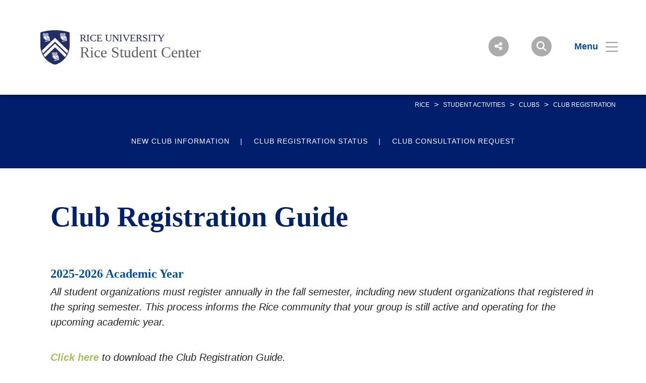

--- FILE ---
content_type: text/html; charset=UTF-8
request_url: https://studentcenter.rice.edu/student-activities/clubs/club-registration
body_size: 14609
content:
<!DOCTYPE html>
<html lang="en" dir="ltr" prefix="content: http://purl.org/rss/1.0/modules/content/  dc: http://purl.org/dc/terms/  foaf: http://xmlns.com/foaf/0.1/  og: http://ogp.me/ns#  rdfs: http://www.w3.org/2000/01/rdf-schema#  schema: http://schema.org/  sioc: http://rdfs.org/sioc/ns#  sioct: http://rdfs.org/sioc/types#  skos: http://www.w3.org/2004/02/skos/core#  xsd: http://www.w3.org/2001/XMLSchema# ">
  <head>
    <meta charset="utf-8" />
<meta name="description" content="Club Registration Guide" />
<link rel="canonical" href="https://studentcenter.rice.edu/student-activities/clubs/club-registration" />
<link rel="shortlink" href="https://studentcenter.rice.edu/student-activities/clubs/club-registration" />
<meta property="og:site_name" content="Rice Student Center | Rice University" />
<meta property="og:url" content="https://studentcenter.rice.edu/student-activities/clubs/club-registration" />
<meta property="og:title" content="Club Registration" />
<meta property="og:description" content="Club Registration Guide" />
<meta name="twitter:description" content="Club Registration Guide" />
<meta name="Generator" content="Drupal 10 (https://www.drupal.org)" />
<meta name="MobileOptimized" content="width" />
<meta name="HandheldFriendly" content="true" />
<meta name="viewport" content="width=device-width, initial-scale=1.0" />
<link rel="icon" href="/sites/g/files/bxs4131/files/favicon.ico" type="image/vnd.microsoft.icon" />
<script>window.a2a_config=window.a2a_config||{};a2a_config.callbacks=[];a2a_config.overlays=[];a2a_config.templates={};</script>

    <title>Club Registration | Rice Student Center | Rice University</title>
      <link rel="preload" href="https://staticws.b-cdn.net/assets/fonts/TrajanPro/TrajanPro-Regular.woff2" as="font" type="font/woff2" crossorigin>
      <link rel="preload" href="https://staticws.b-cdn.net/assets/fonts/Copernicus/Copernicus Book/Book.woff2" as="font" type="font/woff2" crossorigin>
      <link rel="preload" href="https://staticws.b-cdn.net/assets/fonts/Mallory/Mallory Book/Book.woff2" as="font" type="font/woff2" crossorigin>
      <link rel="preload" href="https://staticws.b-cdn.net/assets/fonts/Copernicus/Copernicus Bold/Bold.woff2" as="font" type="font/woff2" crossorigin>
      <link rel="preload" href="https://staticws.b-cdn.net/assets/fonts/Mallory/Mallory Bold/Bold.woff2" as="font" type="font/woff2" crossorigin>
      <link rel="stylesheet" media="all" href="/sites/g/files/bxs4131/files/css/css_5OV4HUUTRW3VufoLr2xG7kqVtwkOUBCatpxgjsgFv48.css?delta=0&amp;language=en&amp;theme=adm_rice&amp;include=eJw9y0EOgCAMBdELEXskUmk1jdBPoAu5vQuNu5dJhkUC7Iv4w3YMeCSWlocVpbNi55rKpWKBkbkUDDE4_XoXdUlzzdBGO09NAdSwnoNvONqiaa1XzV9_AEw_MAM" />
<link rel="stylesheet" media="all" href="https://kit.fontawesome.com/c22e70c3df.css" />
<link rel="stylesheet" media="all" href="https://cdn.jsdelivr.net/npm/@accessible360/accessible-slick@1.0.1/slick/slick.min.css" />
<link rel="stylesheet" media="all" href="https://cdn.jsdelivr.net/npm/@accessible360/accessible-slick@1.0.1/slick/accessible-slick-theme.min.css" />
<link rel="stylesheet" media="all" href="https://cdn.jsdelivr.net/npm/@fancyapps/fancybox@3.5.7/dist/jquery.fancybox.min.css" />
<link rel="stylesheet" media="all" href="https://cdn.jsdelivr.net/npm/plyr@3.7.2/dist/plyr.css" />
<link rel="stylesheet" media="all" href="/themes/custom/adm_rice/assets/css/app.css" />
<link rel="stylesheet" media="all" href="/themes/custom/adm_rice/assets/css/extra.css" />

    <script type="application/json" data-drupal-selector="drupal-settings-json">{"path":{"baseUrl":"\/","pathPrefix":"","currentPath":"node\/686","currentPathIsAdmin":false,"isFront":false,"currentLanguage":"en"},"pluralDelimiter":"\u0003","suppressDeprecationErrors":true,"ajaxPageState":{"libraries":"eJxdi1EOwyAMQy-EmiOhlKSIjeAK8lFu306dJq0_lv1ss4iD2yT-mmXraB5YLPaSlHLFyjWkt0px9MgpoUtBo5-7L9okZCBXjc6Z8iXPvPCLj39oYczharTy0OBA9bJf3YEGmzSK7Z_tzU_aWkO8","theme":"adm_rice","theme_token":null},"ajaxTrustedUrl":[],"gtag":{"tagId":"","consentMode":false,"otherIds":[],"events":[],"additionalConfigInfo":[]},"gtm":{"tagId":null,"settings":{"data_layer":"dataLayer","include_classes":false,"allowlist_classes":"google\nnonGooglePixels\nnonGoogleScripts\nnonGoogleIframes","blocklist_classes":"customScripts\ncustomPixels","include_environment":false,"environment_id":"","environment_token":""},"tagIds":["GTM-N4CPNDV"]},"ckeditorAccordion":{"accordionStyle":{"collapseAll":1,"keepRowsOpen":null,"animateAccordionOpenAndClose":1,"openTabsWithHash":1,"allowHtmlInTitles":0}},"user":{"uid":0,"permissionsHash":"7ce41c76705baafe0ab35855ec2f3115eecea481a412aad81395059f4b5dea61"}}</script>
<script src="/sites/g/files/bxs4131/files/js/js_7CShLR13vnh59N8WyFFGg5LTCMjZj3VAwAPQI3A95sg.js?scope=header&amp;delta=0&amp;language=en&amp;theme=adm_rice&amp;include=eJxdi0EKgDAMBD9UzJPKmsRQbRsoOejvFRRBL8PMwkIkHP0gPDItw3skSMujsJJVn1ETbyolfGQw-5DinV67L9olmbtVzQEju_DvCSv279hOvb4x6Q"></script>
<script src="https://cdn.jsdelivr.net/npm/@accessible360/accessible-slick@1.0.1/slick/slick.min.js"></script>
<script src="https://cdn.jsdelivr.net/npm/focus-visible@5.2.0/dist/focus-visible.min.js"></script>
<script src="https://cdn.jsdelivr.net/npm/@fancyapps/fancybox@3.5.7/dist/jquery.fancybox.min.js"></script>
<script src="https://cdn.jsdelivr.net/npm/selectric@1.13.0/public/jquery.selectric.min.js"></script>
<script src="https://cdn.jsdelivr.net/npm/plyr@3.7.2/dist/plyr.polyfilled.min.js"></script>
<script src="/themes/custom/adm_rice/assets/js/app.js?v=10.5.3" async></script>
<script src="/sites/g/files/bxs4131/files/js/js_u4JDIH-fxH2VZTHqLI1yhaMKOaCBYJQHcZwFhwHuIak.js?scope=header&amp;delta=7&amp;language=en&amp;theme=adm_rice&amp;include=eJxdi0EKgDAMBD9UzJPKmsRQbRsoOejvFRRBL8PMwkIkHP0gPDItw3skSMujsJJVn1ETbyolfGQw-5DinV67L9olmbtVzQEju_DvCSv279hOvb4x6Q"></script>
<script src="/themes/custom/adm_rice/assets/js/extras.js?v=10.5.3" defer></script>
<script src="/modules/contrib/google_tag/js/gtag.js?t4ke50"></script>
<script src="/modules/contrib/google_tag/js/gtm.js?t4ke50"></script>

        </head>
  <body class="path-node page-node-type-page">
    <a href="#main-content" class="visually-hidden skip-to-content">
      Skip to main content
    </a>
    <noscript><iframe src="https://www.googletagmanager.com/ns.html?id=GTM-N4CPNDV"
                  height="0" width="0" style="display:none;visibility:hidden"></iframe></noscript>

      <div class="dialog-off-canvas-main-canvas" data-off-canvas-main-canvas>
      <header class="header">
  	<div class="header__content content-mobile">
  		<div id="block-headercustomcss">
  
    
      
  <div>
    <div class="visually-hidden">Body</div>
              <div><style type="text/css">.button__text {
font-size: 1.25em;
font-weight: 600;
}

.alert {
 padding: .75em;
}

form.webform-submission-form label {
 margin-right: 1em;
}

form.webform-submission-form {
 padding-top: 0;
}

.webform-confirmation__message {
 padding: 4em 2em;
 font-size: 1.5em;
}

.h1, h1 {
 line-height: 1.5;
}
.matrix__body h1 strong{color:#034ea1!important;}
 div.matrix--default div.matrix__body p:first-of-type {
 margin: 25px 0 25px 0;}
/**/
.matrix__body a{
 padding: 5px;
 border: 2px solid #ffffff;
}
.matrix__body a:hover{
 padding: 5px;
 border: 2px solid #01aef0;
}
/*nav.breadcrumbs{display:none;}*/
/**/
</style>
</div>
          </div>

  </div>              <div class="fl logo-container">
          <figure class="lockup">

        
        <a class="inline-block" href="https://www.rice.edu" title="Rice University Shield"><img class="lockup__image" src="/sites/g/files/bxs4131/files/2019-08/Shield.png" alt="Shield"></a>

        <div class="lockup__text">

                    
                    
                    
          <a class="lockup__parent" href="https://www.rice.edu" >Rice University</a>

          <a class="lockup__child1" href="https://studentcenter.rice.edu" > Rice Student Center</a>
                  </div>
      </figure>
        </div>
      
<div class="fr menu-box">
  <nav class="menu menu--header">
    <button id="share-button" class="menu__share-btn menu__item button button--round button--small share-fade" title="Social Menu" >
       <i class="button__icon button__icon--center icon icon-social"></i>
    </button>
    <div class="menu__share">
      <a href="https://www.linkedin.com/edu/school?id=19472" class="button__icon-row icon icon-linkdin" tabindex="-1" title="Linked In"></a>      <a href="https://www.facebook.com/RiceStudentCent/" class="button__icon-row icon icon-fb" tabindex="-1" title="Facebook"></a>            <a href="https://twitter.com/ricestudentcent" class="button__icon-row icon icon-twitter" tabindex="-1" title="Twitter"></a>      <a href="http://instagram.com/ricestudentcent" class="button__icon-row icon icon-instagram" tabindex="-1" title="Instagram"></a>          </div>
    <button id="search-button" class="menu__search-btn menu__item button button--round button--round button--small share-fade" title="Search">
      <i class="button__icon button__icon--center icon icon-search"></i>
    </button>
    <!--a id="login-button" class="share-fade menu__item button button--inline" title="Login">
      <span class="button__text hide@s">Login</span><i class="icon icon-login"></i>
    </a-->
    <button id="menu-button" class="hide@m menu__item button button--inline menu-button menu-end" title="Menu" aria-expanded="false" aria-label="Open Menu" aria-controls="site-nav">
      <span class="button__text">Menu</span><i class="icon icon-menu" aria-hidden="true"></i>
    </button>
    <div class="inline@m hide menu--mobile-icon tar">
      <button id="menu-button-mobile" class="menu__item button menu-button" title="Mobile Menu">
        <i class="icon icon-menu"></i>
      </button>
      <button id="close-button-mobile" class="menu__item hideim button close-button menu__close-button-mobile" title="Close">
        <i class="icon icon-close"></i>
      </button>
    </div>
  </nav>
</div>
<div class="menu__search">
  <div class="search hidden-sm">
    <form action="https://search.rice.edu" name="gs" method="get">
      <label class="hidden" for="p">Search Form</label>
      <input class="search-box" name="q" type="text" id="p" title="search engine" aria-label="Search Terms" size="20" maxlength="255" placeholder="Search..." tabindex="-1">
      <button title="Search" class="search-button" type="submit" name="tab" value="Search" tabindex="-1"></button>
      <button id="search-close" class="search-close-button" type="button" tabindex="-1"></button>
    </form>
  </div>
</div>

<nav role="navigation" aria-labelledby="block-mainnav-menu" id="block-mainnav">
            
  <h2 class="visually-hidden" id="block-mainnav-menu">Main Nav</h2>
  

        

<div class="menu--nav">
  <script>
   (function() {
     var cx = '014332935913219502104:djq0abwo2eq';
     var gcse = document.createElement('script');
     gcse.type = 'text/javascript';
     gcse.async = true;
     gcse.src = 'https://cse.google.com/cse.js?cx=' + cx;
     var s = document.getElementsByTagName('script')[0];
     s.parentNode.insertBefore(gcse, s);
   })();
</script>
<gcse:searchresults-only></gcse:searchresults-only>

  <div class="menu--items" aria-hidden="false">
    <button class="menu__back hide@m">&lt; back</button>
                      <ul region="header" class="menu--main">
                            <li class="menu menu__sub-toggle">
                          <button aria-expanded="false" tabindex="-1">About Us</button>
                                                  <ul class="menu--sub hide@m">
                            <li class="menu__sub-items">
                                <a href="/mission-vision-values" tabindex="-1" data-drupal-link-system-path="node/481">Mission, Vision and Values</a>
                    </li>
                                      <li class="menu__sub-items">
                                <a href="/staff" tabindex="-1" data-drupal-link-system-path="node/486">Meet the Staff</a>
                    </li>
                        </ul>
    
                      </li>
                  <li class="menu menu__sub-toggle">
                          <button aria-expanded="false" tabindex="-1">Facilities &amp; Events</button>
                                                  <ul class="menu--sub hide@m">
                            <li class="menu__sub-items">
                                <a href="/facilities-events/building-services" tabindex="-1" data-drupal-link-system-path="node/496">Building Services</a>
                    </li>
                                      <li class="menu__sub-items">
                                <a href="/facilities-events/info-desk" tabindex="-1" data-drupal-link-system-path="node/501">Info Desk</a>
                    </li>
                                      <li class="menu__sub-items">
                                <a href="/facilities-events/general-policies" tabindex="-1" data-drupal-link-system-path="node/506">General Policies</a>
                    </li>
                                      <li class="menu__sub-items">
                                <a href="/facilities-events/rental-equipment" tabindex="-1" data-drupal-link-system-path="node/511">Rental Equipment</a>
                    </li>
                                      <li class="menu__sub-items">
                                <a href="/facilities-events/student-center-venues/reservations" tabindex="-1" data-drupal-link-system-path="node/531">Room Reservations</a>
                    </li>
                                      <li class="menu__sub-items">
                                <a href="http://www.bkstr.com/riceuniversitystore/home" target="_blank" tabindex="-1">Rice University Campus Store</a>
                    </li>
                                      <li class="menu__sub-items"><button class="arrow" tabindex="-1">Campus Advertising</button>
                      <ul class="menu__bottom" tabindex="-1">
                  <li class="menu__bottom-items">
                        <a href="/facilities-events/campus-advertising" tabindex="-1" data-drupal-link-system-path="node/561">Overview</a>
                    </li>
                  <li class="menu__bottom-items">
                        <a href="/facilities-events/campus-advertising/easel" tabindex="-1" data-drupal-link-system-path="node/566">Easel</a>
                    </li>
                  <li class="menu__bottom-items">
                        <a href="/facilities-events/campus-advertising/grand-hall-lobby-tables" tabindex="-1" data-drupal-link-system-path="node/576">Grand Hall Lobby &amp; Ley Student Center Tables</a>
                    </li>
                  <li class="menu__bottom-items">
                        <a href="/facilities-events/campus-advertising/student-center-glass-doors-advertising" tabindex="-1" data-drupal-link-system-path="node/586">Student Center Glass Doors Advertising</a>
                    </li>
                  <li class="menu__bottom-items">
                        <a href="/facilities-events/campus-advertising/sidewalk-chalking" tabindex="-1" data-drupal-link-system-path="node/591">Sidewalk Chalking</a>
                    </li>
              </ul>
    
          </li>
                                      <li class="menu__sub-items"><button class="arrow" tabindex="-1">Student Center Venues</button>
                      <ul class="menu__bottom" tabindex="-1">
                  <li class="menu__bottom-items">
                        <a href="/facilities-events/student-center-venues" tabindex="-1" data-drupal-link-system-path="node/526">Overview</a>
                    </li>
                  <li class="menu__bottom-items">
                        <a href="/facilities-events/student-center-venues/boba-bake-sales" tabindex="-1" data-drupal-link-system-path="node/541">Boba &amp; Bake Sales</a>
                    </li>
                  <li class="menu__bottom-items">
                        <a href="/facilities-events/student-center-venues/weddings-chapel" tabindex="-1" data-drupal-link-system-path="node/546">Weddings &amp; Chapel</a>
                    </li>
              </ul>
    
          </li>
                                      <li class="menu__sub-items">
                                <a href="/facilities-events/other-rice-venues" tabindex="-1" data-drupal-link-system-path="node/551">Other Rice Venues</a>
                    </li>
                        </ul>
    
                      </li>
                  <li class="menu menu__sub-toggle">
                          <button aria-expanded="false" tabindex="-1">Student Activities</button>
                                                  <ul class="menu--sub hide@m">
                            <li class="menu__sub-items">
                                <a href="/student-activities" tabindex="-1" data-drupal-link-system-path="node/596">Student Activities Overview</a>
                    </li>
                                      <li class="menu__sub-items"><button class="arrow" tabindex="-1">Campus Events</button>
                      <ul class="menu__bottom" tabindex="-1">
                  <li class="menu__bottom-items">
                        <a href="/student-activities/campus-events" tabindex="-1" data-drupal-link-system-path="node/601">Campus Events Overview</a>
                    </li>
                  <li class="menu__bottom-items">
                        <a href="/student-activities/campus-events/upcoming-events" tabindex="-1" data-drupal-link-system-path="node/916">Upcoming Events</a>
                    </li>
                  <li class="menu__bottom-items">
                        <a href="/incentive-program" tabindex="-1" data-drupal-link-system-path="node/1011">Incentive Program</a>
                    </li>
                  <li class="menu__bottom-items">
                        <a href="/student-activities/campus-events/trainings" tabindex="-1" data-drupal-link-system-path="node/636">Trainings</a>
                    </li>
                  <li class="menu__bottom-items">
                        <a href="/student-activities/campus-events/owls-after-dark" tabindex="-1" data-drupal-link-system-path="node/641">Owls After Dark</a>
                    </li>
                  <li class="menu__bottom-items">
                        <a href="/student-activities/campus-events/student-homecoming-committee" tabindex="-1" data-drupal-link-system-path="node/646">Student Homecoming Committee</a>
                    </li>
                  <li class="menu__bottom-items">
                        <a href="https://www.riceprogramcouncil.com/" target="_blank" tabindex="-1">Rice Program Council</a>
                    </li>
              </ul>
    
          </li>
                                      <li class="menu__sub-items"><button class="arrow" tabindex="-1">Clubs</button>
                      <ul class="menu__bottom" tabindex="-1">
                  <li class="menu__bottom-items">
                        <a href="/student-activities/clubs" tabindex="-1" data-drupal-link-system-path="node/611">Clubs Overview</a>
                    </li>
                  <li class="menu__bottom-items">
                        <a href="/student-activities/clubs/club-registration" tabindex="-1" data-drupal-link-system-path="node/686" class="is-active" aria-current="page">Club Registration Guide</a>
                    </li>
                  <li class="menu__bottom-items">
                        <a href="/student-activities/clubs/club-genres" tabindex="-1" data-drupal-link-system-path="node/691">Club Genres</a>
                    </li>
                  <li class="menu__bottom-items">
                        <a href="/student-activities/clubs/club-awards" tabindex="-1" data-drupal-link-system-path="node/696">Club Awards</a>
                    </li>
                  <li class="menu__bottom-items">
                        <a href="/student-activities/clubs/club-listings" tabindex="-1" data-drupal-link-system-path="node/681">Club Listings</a>
                    </li>
                  <li class="menu__bottom-items">
                        <a href="/student-activities/clubs/owlnest" tabindex="-1" data-drupal-link-system-path="node/711">OwlNest</a>
                    </li>
                  <li class="menu__bottom-items">
                        <a href="/student-activities/clubs/student-activities-fairs" tabindex="-1" data-drupal-link-system-path="node/726">Student Activities Fairs</a>
                    </li>
              </ul>
    
          </li>
                                      <li class="menu__sub-items"><button class="arrow" tabindex="-1">Club Resources</button>
                      <ul class="menu__bottom" tabindex="-1">
                  <li class="menu__bottom-items">
                        <a href="/student-activities/club-resources/getting-started" tabindex="-1" data-drupal-link-system-path="node/736">Getting Started</a>
                    </li>
                  <li class="menu__bottom-items">
                        <a href="/student-activities/club-resources/event-planning-resources" tabindex="-1" data-drupal-link-system-path="node/741">Event Planning Resources</a>
                    </li>
                  <li class="menu__bottom-items">
                        <a href="/student-activities/club-resources/financial-resources" tabindex="-1" data-drupal-link-system-path="node/746">Financial Resources</a>
                    </li>
                  <li class="menu__bottom-items">
                        <a href="/student-activities/club-resources/sponsor-resources" tabindex="-1" data-drupal-link-system-path="node/751">Sponsor Resources</a>
                    </li>
                  <li class="menu__bottom-items">
                        <a href="/student-activities/club-resources/marketing-advertising" tabindex="-1" data-drupal-link-system-path="node/756">Marketing &amp; Advertising</a>
                    </li>
                  <li class="menu__bottom-items">
                        <a href="/student-activities/club-resources/contracts" tabindex="-1" data-drupal-link-system-path="node/761">Contracts</a>
                    </li>
                  <li class="menu__bottom-items">
                        <a href="/student-activities/club-resources/equipment-rentals" tabindex="-1" data-drupal-link-system-path="node/766">Equipment Rentals</a>
                    </li>
                  <li class="menu__bottom-items">
                        <a href="/student-activities/club-resources/club-travel" tabindex="-1" data-drupal-link-system-path="node/771">Club Travel</a>
                    </li>
                  <li class="menu__bottom-items">
                        <a href="/student-activities/club-resources/forms" tabindex="-1" data-drupal-link-system-path="node/776">Forms</a>
                    </li>
                  <li class="menu__bottom-items">
                        <a href="/student-activities/club-resources/joint-campus-ministries" tabindex="-1" data-drupal-link-system-path="node/781">Joint Campus Ministries</a>
                    </li>
                  <li class="menu__bottom-items">
                        <a href="/student-activities/club-resources/other-campus-resources" tabindex="-1" data-drupal-link-system-path="node/786">Other Campus Resources</a>
                    </li>
                  <li class="menu__bottom-items">
                        <a href="https://dou.rice.edu/student-resources" target="_blank" tabindex="-1">Student Handbook</a>
                    </li>
                  <li class="menu__bottom-items">
                        <a href="/club-complaint-process" tabindex="-1" data-drupal-link-system-path="node/1006">Club Complaint Process</a>
                    </li>
                  <li class="menu__bottom-items">
                        <a href="https://rucompliance.rice.edu/minors-university-approved-activities/student-clubs-hosting-minors" target="_blank" tabindex="-1">Events with Minors</a>
                    </li>
              </ul>
    
          </li>
                                      <li class="menu__sub-items"><button class="arrow" tabindex="-1">Leadership</button>
                      <ul class="menu__bottom" tabindex="-1">
                  <li class="menu__bottom-items">
                        <a href="/student-activities/leadership" tabindex="-1" data-drupal-link-system-path="node/626">Leadership Overview</a>
                    </li>
                  <li class="menu__bottom-items">
                        <a href="/student-activities/leadership/impact" tabindex="-1" data-drupal-link-system-path="node/891">Impact</a>
                    </li>
                  <li class="menu__bottom-items">
                        <a href="/student-activities/leadership/lunch-lead" tabindex="-1" data-drupal-link-system-path="node/896">Lunch &amp; Lead</a>
                    </li>
                  <li class="menu__bottom-items">
                        <a href="/student-activities/leadership/summit" tabindex="-1" data-drupal-link-system-path="node/901">Summit</a>
                    </li>
              </ul>
    
          </li>
                                      <li class="menu__sub-items"><button class="arrow" tabindex="-1">Student Governance</button>
                      <ul class="menu__bottom" tabindex="-1">
                  <li class="menu__bottom-items">
                        <a href="/student-activities/student-governance" tabindex="-1" data-drupal-link-system-path="node/621">Student Governance Overview</a>
                    </li>
                  <li class="menu__bottom-items">
                        <a href="http://sa.rice.edu/index.php" target="_blank" tabindex="-1">Student Association</a>
                    </li>
                  <li class="menu__bottom-items">
                        <a href="http://gsa.rice.edu/" target="_blank" tabindex="-1">Graduate Student Association</a>
                    </li>
                  <li class="menu__bottom-items">
                        <a href="https://dou.rice.edu/residential-colleges" target="_blank" tabindex="-1">Residential Colleges</a>
                    </li>
              </ul>
    
          </li>
                                      <li class="menu__sub-items">
                                <a href="/student-activities/alumni-engagement" tabindex="-1" data-drupal-link-system-path="node/631">Alumni Engagement</a>
                    </li>
                        </ul>
    
                      </li>
                  <li class="menu menu__sub-toggle">
                          <button aria-expanded="false" tabindex="-1">Student Run Businesses</button>
                                                  <ul class="menu--sub hide@m">
                            <li class="menu__sub-items">
                                <a href="/student-run-businesses" tabindex="-1" data-drupal-link-system-path="node/911">Overview</a>
                    </li>
                                      <li class="menu__sub-items"><button class="arrow" tabindex="-1">Student Run Businesses</button>
                      <ul class="menu__bottom" tabindex="-1">
                  <li class="menu__bottom-items">
                        <a href="/what-srb" tabindex="-1" data-drupal-link-system-path="node/971">What is an SRB?</a>
                    </li>
                  <li class="menu__bottom-items">
                        <a href="/srb-programs" tabindex="-1" data-drupal-link-system-path="node/991">SRB Programs</a>
                    </li>
                  <li class="menu__bottom-items">
                        <a href="http://coffeehouse.rice.edu/" target="_blank" tabindex="-1">Rice Coffeehouse</a>
                    </li>
                  <li class="menu__bottom-items">
                        <a href="http://bikes.rice.edu/" target="_blank" tabindex="-1">Rice Bikes</a>
                    </li>
              </ul>
    
          </li>
                                      <li class="menu__sub-items">
                                <a href="/srb-advisors" tabindex="-1" data-drupal-link-system-path="node/986">SRB Advisors</a>
                    </li>
                                      <li class="menu__sub-items">
                                <a href="/advising-101" tabindex="-1" data-drupal-link-system-path="node/976">Advising 101</a>
                    </li>
                        </ul>
    
                      </li>
                  <li class="menu menu__sub-toggle">
                          <button onclick="location.href='https://riceconnect.rice.edu/donation/support-the-rice-student-center'" tabindex="-1">Donate</button>
                                  </li>
                    </ul>
  
  </div>
  <button id="close-button" class="hide@m menu__item hideim button button--inline close-button menu__close-button" title="Close">
    <span class="button__text">Close</span><i class="icon icon-close"></i>
  </button>
</div>





  </nav>
<div class="menu--image" style="background-image: linear-gradient( rgba(0,0,0,.6), rgba(0,0,0,.6) ), url('/sites/g/files/bxs4131/files/styles/banner_extra_large_1600xauto/public/2020-07/film-photography-internal-heaader-2.jpg.jpeg?itok=K9MADCwK');"  id="block-menubackground">
  </div>
<div id="block-headercustomcsscontent">
  
    
      
  <div>
    <div class="visually-hidden">Body</div>
              <div><style type="text/css">.hero__image {min-height:325px;}
/**/
.page-body__content ul {
 padding-bottom: .75em;
 /*margin-left: 3em;*/
}
/**/
table, thead, tbody, th, td, tr {
 font-family: MalloryBook,sans-serif;
 font-size: 1rem;
 line-height: 1.5;
 border-collapse: collapse;
}

td, th {
 border: 1px solid #ddd;
 padding: 8px;
}

tr:nth-child(even){background-color: #f2f2f2;}

tr:hover {background-color: #ddd;}

th {
 padding-top: 12px;
 padding-bottom: 12px;
 text-align: left;
 background-color: #001e6b;
 color: white;
}
	@media
	 only screen 
 and (max-width: 760px), (min-device-width: 768px) 
 and (max-device-width: 1024px) {

		/* Force table to not be like tables anymore */
		table, thead, tbody, th, td, tr {
		 display: block;
 font-family: MalloryBook,sans-serif;
 font-size: 1rem;
 line-height: 1.5;
		}

		/* Hide table headers (but not display: none;, for accessibility) */
		thead tr {
			position: absolute;
			top: -9999px;
			left: -9999px;
		}

 tr {
 margin: 0 0 1rem 0;
 }
 
 tr:nth-child(odd) {
 background: #f2f2f2;
 }
 
		td {
			/* Behave like a "row" */
			border: none;
			border-bottom: 1px solid #eee;
			position: relative;
			padding-left: 50%;
		}

		td:before {
			/* Now like a table header */
			position: absolute;
			/* Top/left values mimic padding */
			top: 0;
			left: 6px;
			width: 45%;
			padding-right: 10px;
			white-space: nowrap;
		}

		/*	Label the data	*/
		#training td:nth-of-type(1):before { content: "Date:"; }
		#training td:nth-of-type(2):before { content: " Loc:"; }
 #training td:nth-of-type(3):before { content: "Time:"; }
	}
.impact p {
font-size:1rem;
}
.SRB table, td, th {border:none;}
.SRB th {
 text-align: center;
 background-color: #fff;
 color: #1f7ac0;
 font-size: 1.5rem;
}
.SRB tr:hover {background-color: #fff;}
</style>
</div>
          </div>

  </div>
  	</div>
	</header>


<main id="main-content" role="main">

  

    <div>
    <div data-drupal-messages-fallback class="hidden"></div><div id="block-adm-rice-content">
  
    
      <div data-history-node-id="686" about="/student-activities/clubs/club-registration" class="container">

  
  

            <nav class="breadcrumbs">
                              <a href="/">RICE</a>
            <span class="separator">&gt;</span>
                                        <a href="/student-activities">Student Activities</a>
            <span class="separator">&gt;</span>
                                        <a href="/student-activities/clubs">CLUBS</a>
            <span class="separator">&gt;</span>
                                        <span>CLUB REGISTRATION</span>
                        </nav>
      
      <nav class="menu menu--quick">
    
      <div>
              <div><a href="/student-activities/clubs/club-registration/new-club-information" class="menu__item">New Club Information </a></div>
              <div><a href="https://docs.google.com/spreadsheets/d/1FZnmWdnlrm1VNUIEni9PD6y-tHfy4tiR31GXZ9YnxlM/edit?gid=0#gid=0" class="menu__item">Club Registration Status</a></div>
              <div><a href="https://owlnest.rice.edu/submitter/form/start/643156" class="menu__item">Club Consultation Request</a></div>
          </div>
  
  </nav>
  
  

      <div class="grid-mw--1080 ph@m-5">
      <div class="page-body__content">
        
            <div><h1>Club Registration Guide</h1>

<h3>2025-2026 Academic Year</h3>

<p><em>All student organizations must register annually in the fall semester, including new student organizations that registered in the spring semester. This process informs the Rice community that your group is still active and operating for the upcoming academic year.</em></p>

<p><em><strong><a href="https://rice.box.com/s/3ixhn0t7z7saxlmbiq6sh61ovi0jxo1z">Click here</a></strong> to download the Club Registration Guide.</em></p>

<p><em><strong><a href="https://docs.google.com/document/d/12J3uOMFuF5AWM2P7QYyuGO-1HBez589dBi2etIF9PgU/edit?tab=t.0">Click here</a></strong> for a quick reference guide of all the links you'll need for club registration. </em></p>

<h2>Overview</h2>

<h3>Consequences of Missing Registration</h3>

<ul>
	<li aria-level="1" style="list-style-type:disc">Groups that do not complete annual registration will be <strong>frozen</strong> and classified as inactive until the next registration period.</li>
	<li aria-level="1">A frozen club is temporarily inactive and unable to access certain privileges. Frozen clubs cannot host events, apply for funding, make purchases, or participate in the Student Activities Fairs until they complete the required registration process and regain active status.</li>
	<li aria-level="1">A late registration period will open in December each academic year for groups that miss the annual registration window.</li>
	<li aria-level="1">Groups that do not complete annual registration will lose recognition, and their university privileges will be revoked.</li>
</ul>

<h3>Membership and Officer Requirements</h3>

<ul>
	<li aria-level="1" style="list-style-type:disc">The club's membership must include at least 50% enrolled Rice students.</li>
	<li aria-level="1">All club officers must be currently enrolled students at Rice.</li>
	<li aria-level="1">Membership Requirements, including Club Advisor, Primary Student Leader, etc.: 
	<ul>
		<li aria-level="2"><strong>Existing Clubs:</strong> Must have a minimum of 8 members on their roster.</li>
		<li aria-level="2"><strong>New Clubs: </strong>Must have a minimum of 5 members on their roster. </li>
	</ul>
	</li>
</ul>

<h3 style="list-style-type: circle;">Approval Timeline</h3>

<ul>
	<li aria-level="1" style="list-style-type:disc">The length of time for a club to be approved can vary from 2 weeks to 2 months. The quicker your materials are submitted, the faster the club will be approved.</li>
	<li aria-level="1">New Student Organizations
	<ul>
		<li aria-level="2">New student organizations applying for recognition may take longer to be approved, as the Student Association (SA) or Graduate Student Association (GSA) must vote on the new organization before it can be officially approved and recognized. This timeline is dependent on the SA/GSA voting schedule.</li>
		<li aria-level="2">New student organizations can contact the SA Parliamentarian (<a href="mailto:sapar@rice.edu">sapar@rice.edu</a>) or GSA Parliamentarian (<a href="mailto:gsaparliamentarian@rice.edu">gsaparliamentarian@rice.edu</a> or <a href="mailto:gsa@rice.edu">gsa@rice.edu</a>) for more information about voting timelines.</li>
	</ul>
	</li>
</ul>

<h2>Deadlines and Process</h2>

<h3>Fall Submission Deadlines</h3>

<p><em>This deadline is for submitting all required materials, but it does not guarantee approval by that date. Materials are reviewed in the order they are received, so we strongly recommend submitting as early as possible to secure a higher place in the review queue.</em></p>

<table border="1" cellpadding="1" cellspacing="1" height="70" style="width: 643px;" width="498">
	<tbody>
		<tr>
			<th class="text-align-left" scope="row" style="width: 192px;"><strong>2025-2026 Mid-Year</strong></th>
			<td style="width: 437px;"><b>November 30, 2025 – January 21, 2026 at 11:59 PM</b></td>
		</tr>
		<tr>
			<th class="text-align-left" scope="row" style="width: 192px;"><strong>2026-2027 </strong></th>
			<td style="width: 437px;"><b>March 9, 2026 – July 3, 2026*</b></td>
		</tr>
	</tbody>
</table>

<p><em>*Please note that ALL GROUPS (new and existing) must register by Friday, July 3 when 2026-2027 club registration opens.</em></p>

<h3>Required Materials</h3>

<p><em><strong><a href="https://docs.google.com/document/d/12J3uOMFuF5AWM2P7QYyuGO-1HBez589dBi2etIF9PgU/edit?usp=sharing">Click here</a></strong> for a quick reference guide of all the links you'll need for club registration. </em></p>

<h4>Club Advisor Agreement</h4>

<ul>
	<li><strong>Advisor Selection</strong>

	<ul>
		<li aria-level="2" style="list-style-type:circle">Each club is required to select a current Rice faculty or staff member as their advisor for the 2025-2026 academic year. Clubs may have more than one advisor if they wish. </li>
		<li aria-level="2">The advisor should not be on sabbatical or any extended leave.</li>
	</ul>
	</li>
	<li aria-level="2"><strong>Form Submission</strong>
	<ul>
		<li aria-level="2" style="list-style-type:circle">The chosen Club Advisor must complete the <strong><a href="https://owlnest.rice.edu/submitter/form/start/685055">Club Advisor Agreement form</a>.</strong></li>
		<li aria-level="2">Students <strong>cannot</strong> submit this form on behalf of their advisor.</li>
	</ul>
	</li>
	<li aria-level="2"><strong>Mandatory Training</strong>
	<ul>
		<li aria-level="2">The Club Advisor Agreement form includes the mandatory Texas State Risk Management Training for Club Advisors.</li>
	</ul>
	</li>
	<li aria-level="2"><strong>Additional Resources</strong>
	<ul>
		<li aria-level="2">For more information on the roles and responsibilities of Club Advisors, please visit our <strong><a href="https://studentcenter.rice.edu/student-activities/club-resources/sponsor-resources">Advisor Resources Page</a>.</strong></li>
	</ul>
	</li>
</ul>

<h4>SOLO (Student Organization Leader Orientation)</h4>

<ul>
	<li><strong>Who Should Complete SOLO</strong>

	<ul>
		<li aria-level="2" style="list-style-type:circle">The incoming Primary Student Leader (president, co-president, chair, etc.) should complete SOLO.</li>
		<li aria-level="2">If you anticipate a change in leadership mid-year, having more than one student leader complete SOLO is recommended.</li>
	</ul>
	</li>
	<li><strong>Timing</strong>
	<ul>
		<li aria-level="2" style="list-style-type:circle">This self-paced training should take approximately 1-2 hours to complete. </li>
		<li aria-level="2">Students should complete the SOLO training before submitting their OwlNest Registration Form.</li>
	</ul>
	</li>
	<li><strong>Enrollment</strong>
	<ul>
		<li aria-level="2" style="list-style-type:circle">Go to the Canvas Catalog homepage: catalog.rice.edu</li>
		<li aria-level="2" style="list-style-type:circle">In the search bar at the top, type "student org leader orientation" and press Enter.</li>
		<li aria-level="2" style="list-style-type:circle">Click on the course titled <strong>2025-2026 Student Org Leader Orientation</strong></li>
		<li aria-level="2" style="list-style-type:circle">Click the Enroll button</li>
		<li aria-level="2" style="list-style-type:circle">Log in using your NetID and password if prompted </li>
		<li aria-level="2" style="list-style-type:circle">Once enrolled, you'll be able to access the training under your Canvas Dashboard or by going directly to canvas.rice.edu. </li>
	</ul>
	</li>
	<li aria-level="2" style="list-style-type:circle"><strong>Troubleshooting Tips for Canvas Registration</strong>
	<ul>
		<li aria-level="2" style="list-style-type:circle">If you're using Google Chrome and the course enrollment does not load, try clearing your cache and cookies from your browser and try again. </li>
		<li aria-level="2" style="list-style-type:circle">You can also copy and paste the URL into another browser. For example, using Safari or Windows Explorer instead of Google Chrome. </li>
		<li aria-level="2" style="list-style-type:circle">Make sure you are using the correct link:
		<ul>
			<li aria-level="2" style="list-style-type:circle"><a href="https://catalog.rice.edu/browse/student-activities/courses/2025-2026-student-organization-leader-orientation">SOLO</a></li>
			<li aria-level="2" style="list-style-type:circle"><a href="https://catalog.rice.edu/browse/student-activities/courses/2025-2026-club-finance-training">Finance</a></li>
		</ul>
		</li>
		<li aria-level="2" style="list-style-type:circle">And if all else fails, email studentactivities@rice.edu to ask for assistance and report the problem. We are continuing to work with OIT to fix problems as they arise, but we only know about them thanks to you. Thank you for your patience as we navigate these technical difficulties! Please let us know if you need additional assistance with Canvas trainings or club registration. </li>
	</ul>
	</li>
</ul>

<h4 style="list-style-type: circle;">Submitting the OwlNest Registration Form</h4>

<p>Clubs will submit their constitution, risk management plan, and, if affiliated with an external organization outside of Rice University, their documentation through the OwlNest Registration form. You will know if your submission was successfully submitted if the registration says “Pending” under “My Submissions”. If it says “In Progress”, then your form was <strong>not</strong> submitted.</p>

<ul>
	<li><strong>Review Process</strong>

	<ul>
		<li aria-level="2" style="list-style-type:circle">Student Activities will review the submissions and notify the club if any edits are needed by denying the club’s OwlNest Registration Form with comments on what to edit.</li>
		<li aria-level="2">If no edits are needed, then you will receive a notification from OwlNest saying that your organization registration has been approved. </li>
	</ul>
	</li>
	<li><strong>Resubmitting After Denial</strong>
	<ul>
		<li aria-level="2" style="list-style-type:circle">If your registration is denied for revisions, you may edit and resubmit your existing submission by following these steps:
		<ol>
			<li aria-level="3">Click on your user icon in the top right corner of the screen after logging into OwlNest.</li>
			<li aria-level="3">Select "My Submissions", then "Organization Registrations."</li>
			<li aria-level="3">Click the eye icon to edit your form.</li>
			<li aria-level="3">Make the necessary edits and be sure to hit SUBMIT again.</li>
		</ol>
		</li>
	</ul>
	</li>
	<li><strong>Minimizing Revisions</strong>
	<ul>
		<li aria-level="2" style="list-style-type:circle">Student Activities will strive to reduce the frequency of registration denials for revisions by providing clear comments and guidance.</li>
	</ul>
	</li>
</ul>

<p style="line-height:1.3218559741973877; margin-left:1px; margin-right:24px; text-indent:0.417999267578125pt; margin-top:20px">Please allow 1-2 weeks for the processing of club registration materials. You may check your club’s progress by visiting the <strong><a href="https://docs.google.com/spreadsheets/d/1FZnmWdnlrm1VNUIEni9PD6y-tHfy4tiR31GXZ9YnxlM/edit?gid=0#gid=0">Club Registration Status spreadsheet</a></strong><a href="https://docs.google.com/spreadsheets/d/e/2PACX-1vSTibgQvtPcJ5WOErwOhRE1VgQ0QV3XYUMistXan1m7jzZTWqfI_XIM97pJHCjEW3X-WgUnqJmovkur/pubhtml?gid=1611898555&amp;single=true"><strong>.</strong></a></p>

<p>If you have additional questions about the Club Registration process, you can schedule a <strong><a href="https://owlnest.rice.edu/submitter/form/start/643156">club consultation</a></strong> about Club Registration, or email <strong>studentactivities@rice.edu. </strong></p>

<h2>Roster Management</h2>

<p>Maintaining an accurate and up-to-date roster is essential for your club's registration process. Follow these guidelines to ensure your club meets the membership requirements and manages its roster efficiently.</p>

<h4>Membership Requirements</h4>

<p><em>including Club Advisor, Primary Student Leader, etc.</em></p>

<table border="1" cellpadding="1" cellspacing="1" height="70" style="width: 643px;" width="498">
	<tbody>
		<tr>
			<th class="text-align-left" scope="row" style="width: 192px;"><strong>Existing Clubs</strong></th>
			<td style="width: 437px;"><strong>Minimum of 8 members on their roster</strong></td>
		</tr>
		<tr>
			<th class="text-align-left" scope="row" style="width: 192px;"><strong>New Clubs</strong></th>
			<td style="width: 437px;"><strong>Minimum of 5 members on their roster</strong></td>
		</tr>
	</tbody>
</table>

<h4>Updating Roster in Your OwlNest Registration Form</h4>

<ol>
	<li><strong>Access Your Club's OwlNest Registration Submission</strong>

	<ul>
		<li aria-level="1" style="list-style-type:disc">Go to your club’s page on OwlNest. </li>
		<li aria-level="1">Navigate to your club’s registration submission. </li>
		<li aria-level="1">If editing a submitted form, go to your user menu, click "My Submissions," then "Organization Registrations," and access your form by clicking the eye icon.</li>
	</ul>
	</li>
	<li><strong>Update the Organization's Roster</strong>
	<ul>
		<li aria-level="1" style="list-style-type:disc">Click on "Organization Roster." </li>
		<li aria-level="1">Existing student organizations must have 8 members, while new organizations must have 5 members on their roster. </li>
	</ul>
	</li>
	<li><strong>Remove the Outgoing Officers</strong>
	<ul>
		<li aria-level="1" style="list-style-type:disc">Find the outgoing officer’s name in the roster. </li>
		<li aria-level="1">Check the box next to their name and click "REMOVE." </li>
		<li aria-level="1">Alternatively, click "EDIT POSITION" to update their role and remove primary, secondary, or treasurer status. </li>
	</ul>
	</li>
	<li><strong>Add New Members and Assign Positions</strong>
	<ul>
		<li aria-level="1" style="list-style-type:disc">Click "Add Member." </li>
		<li aria-level="1">Select the appropriate position. </li>
		<li aria-level="1">Enter the new member’s email (Net ID email), first name, and last name. </li>
		<li aria-level="1">Click "Add" to save the new member to the roster. </li>
	</ul>
	</li>
	<li><strong>Double-Check Major Positions</strong>
	<ul>
		<li aria-level="1" style="list-style-type:disc">Ensure key positions (club advisor, primary student leader, secondary student leader, and treasurer) are correctly assigned.</li>
		<li aria-level="1">Search for the names of respective members to verify their roles. </li>
		<li aria-level="1">Remove or edit positions if necessary. </li>
	</ul>
	</li>
</ol>

<p style="line-height:1.2; margin-left:1px; margin-top:21px">For assistance with roster updates, email <strong><a href="mailto:owlnest@rice.edu">owlnest@rice.edu</a>. </strong></p>

<h2 style="line-height: 1.2; margin-left: 1px; margin-top: 21px;">Risk Management</h2>

<p style="line-height:1.321860122680664; margin-right:37px; text-indent:-0.46199798583984375pt; margin-top:23px; padding:0pt 0pt 0pt 0.46199798583984375pt">Texas State Law mandates that all student organizations and club advisors complete a risk management training program and develop a risk management plan for the annual club registration process. </p>

<h4 style="line-height: 1.32186; margin-right: 37px; text-indent: -0.461998pt; margin-top: 23px; padding: 0pt 0pt 0pt 0.461998pt;">Each year:</h4>

<ul>
	<li aria-level="1" style="list-style-type:disc">The primary student leader must complete either an in-person or online risk management training. This training must be completed before submitting the risk management plan in the OwlNest Registration. </li>
	<li aria-level="1">After completing the training, the primary student leader must train their officers on the content of the program. </li>
	<li aria-level="1">Club officers must collaborate with their club advisor and officer board to create and submit a risk management plan for their club, which will be included in the OwlNest Registration form. </li>
	<li aria-level="1">Advisors must also complete the risk management training requirement, which is located in the Club Advisor Agreement.</li>
	<li aria-level="1">The Risk Management Module of SOLO guides you on creating a comprehensive risk management plan using the <strong>PERFECT</strong> framework. In the Risk Management Plan section of your OwlNest Registration form, you will need to identify and mitigate 3 potential risks for each of the following <strong>PERFECT</strong> areas:
	<ul>
		<li aria-level="1"><strong>P - Physical Risks:</strong> <span style="font-size:11pt; font-variant:normal; white-space:pre-wrap"><span style="font-family:Arial,sans-serif"><span style="color:#000000"><span style="font-weight:400"><span style="font-style:normal"><span style="text-decoration:none">Risks related to physical safety and health of members during club activities. </span></span></span></span></span></span></li>
		<li aria-level="2" style="list-style-type:circle"><span style="font-size:11pt; font-variant:normal; white-space:pre-wrap"><span style="font-family:Arial,sans-serif"><span style="color:#000000"><span style="font-weight:700"><span style="font-style:normal"><span style="text-decoration:none">E - Emotional Risks: </span></span></span></span></span></span><span style="font-size:11pt; font-variant:normal; white-space:pre-wrap"><span style="font-family:Arial,sans-serif"><span style="color:#000000"><span style="font-weight:400"><span style="font-style:normal"><span style="text-decoration:none">Risks impacting the emotional well-being of members. </span></span></span></span></span></span></li>
		<li aria-level="2" style="list-style-type:circle"><span style="font-size:11pt; font-variant:normal; white-space:pre-wrap"><span style="font-family:Arial,sans-serif"><span style="color:#000000"><span style="font-weight:700"><span style="font-style:normal"><span style="text-decoration:none">R - Reputational Risks: </span></span></span></span></span></span><span style="font-size:11pt; font-variant:normal; white-space:pre-wrap"><span style="font-family:Arial,sans-serif"><span style="color:#000000"><span style="font-weight:400"><span style="font-style:normal"><span style="text-decoration:none">Risks that could harm the club's or university's reputation. </span></span></span></span></span></span></li>
		<li aria-level="2" style="list-style-type:circle"><span style="font-size:11pt; font-variant:normal; white-space:pre-wrap"><span style="font-family:Arial,sans-serif"><span style="color:#000000"><span style="font-weight:700"><span style="font-style:normal"><span style="text-decoration:none">F - Financial Risks: </span></span></span></span></span></span><span style="font-size:11pt; font-variant:normal; white-space:pre-wrap"><span style="font-family:Arial,sans-serif"><span style="color:#000000"><span style="font-weight:400"><span style="font-style:normal"><span style="text-decoration:none">Risks involving financial loss or mismanagement. </span></span></span></span></span></span></li>
		<li aria-level="2" style="list-style-type:circle"><span style="font-size:11pt; font-variant:normal; white-space:pre-wrap"><span style="font-family:Arial,sans-serif"><span style="color:#000000"><span style="font-weight:700"><span style="font-style:normal"><span style="text-decoration:none">E - Environmental Risks: </span></span></span></span></span></span><span style="font-size:11pt; font-variant:normal; white-space:pre-wrap"><span style="font-family:Arial,sans-serif"><span style="color:#000000"><span style="font-weight:400"><span style="font-style:normal"><span style="text-decoration:none">Risks related to environmental impact and sustainability. </span></span></span></span></span></span></li>
		<li aria-level="2" style="list-style-type:circle"><span style="font-size:11pt; font-variant:normal; white-space:pre-wrap"><span style="font-family:Arial,sans-serif"><span style="color:#000000"><span style="font-weight:700"><span style="font-style:normal"><span style="text-decoration:none">C - Communication Risks: </span></span></span></span></span></span><span style="font-size:11pt; font-variant:normal; white-space:pre-wrap"><span style="font-family:Arial,sans-serif"><span style="color:#000000"><span style="font-weight:400"><span style="font-style:normal"><span style="text-decoration:none">Risks arising from miscommunication or lack of communication. </span></span></span></span></span></span></li>
		<li aria-level="2" style="list-style-type:circle"><span style="font-size:11pt; font-variant:normal; white-space:pre-wrap"><span style="font-family:Arial,sans-serif"><span style="color:#000000"><span style="font-weight:700"><span style="font-style:normal"><span style="text-decoration:none">T - Timing Risks: </span></span></span></span></span></span><span style="font-size:11pt; font-variant:normal; white-space:pre-wrap"><span style="font-family:Arial,sans-serif"><span style="color:#000000"><span style="font-weight:400"><span style="font-style:normal"><span style="text-decoration:none">Risks associated with scheduling, deadlines, and time management. </span></span></span></span></span></span></li>
	</ul>
	</li>
	<li aria-level="2">Risk management plans that do not have 3 potential risks in each category will be denied for revision. If your club is struggling to think of potential risks, we recommend setting up a <strong><a href="https://owlnest.rice.edu/submitter/form/start/643156">club consultation</a></strong> with Student Activities.</li>
</ul>

<h2 style="list-style-type: circle;">Constitutions</h2>

<p>Creating or updating your club's constitution is an essential part of the registration process. Follow these guidelines to ensure your constitution meets the necessary requirements:</p>

<ol>
	<li><strong>Create or Review Your Constitution</strong>

	<ul>
		<li aria-level="1" style="list-style-type:disc"><strong>New Constitution:</strong> If you are creating a new constitution, it is helpful to look at examples from peer institutions with similar clubs to understand how they have structured their constitutions. </li>
		<li aria-level="1"><strong>Update Existing Constitution:</strong> Review and update your existing club constitution to ensure it aligns with current goals and regulations. </li>
	</ul>
	</li>
	<li><strong>Approval Process</strong>
	<ul>
		<li aria-level="1" style="list-style-type:disc">If your club makes any amendment changes to the constitution, it must be approved by the Student Association (SA) or Graduate Student Association (GSA) before being recognized as active for the academic year. </li>
		<li aria-level="1">Highlight any changes made to your club’s constitution in yellow. </li>
		<li aria-level="1">Add the date of the last revision at the top of the document upon submission.</li>
	</ul>
	</li>
	<li><strong>Submission</strong>
	<ul>
		<li aria-level="1" style="list-style-type:disc"><span style="font-size:11pt; font-variant:normal; white-space:pre-wrap"><span style="font-family:Arial,sans-serif"><span style="color:#000000"><span style="font-weight:400"><span style="font-style:normal"><span style="text-decoration:none">Include your updated or new constitution with your OwlNest Registration Form when prompted. </span></span></span></span></span></span></li>
	</ul>
	</li>
	<li><strong>Additional Resources</strong>
	<ul>
		<li><a href="https://acrobat.adobe.com/link/review?uri=urn:aaid:scds:US:0debdbfc-4e86-3981-adfe-d32d9a838265"><strong>View Constitution Checklist</strong></a>
		<ul>
			<li aria-level="1" style="list-style-type:disc">Ensure all required elements are included in your constitution.</li>
		</ul>
		</li>
		<li><a href="https://acrobat.adobe.com/link/review?uri=urn:aaid:scds:US:168c2d25-fb78-4884-a820-9de398cea016"><strong>View Sample Undergraduate Constitution</strong></a>
		<ul>
			<li aria-level="1" style="list-style-type:disc">Use this sample as a guide for creating or updating your constitution. </li>
		</ul>
		</li>
		<li><a href="https://acrobat.adobe.com/link/review?uri=urn:aaid:scds:US:0d1fb002-99e5-33f7-871b-8d882219b47a"><strong>View Sample Graduate Constitution</strong></a>
		<ul>
			<li aria-level="1" style="list-style-type:disc">Use this sample as a guide for creating or updating your constitution. </li>
		</ul>
		</li>
	</ul>
	</li>
</ol>

<h2 style="list-style-type: disc;">Externally Affiliated Student Organizations</h2>

<p><em>Chapters, Branches, and National Affiliates.</em></p>

<p>As part of the club registration process, we ask clubs to indicate if they are affiliated with an organization external to Rice University. An external affiliation means that your club is recognized as a chapter or a branch of a larger organization that operates outside the university.</p>

<h4 style="line-height: 1.2; margin-left: 1px; margin-top: 21px;">How to Determine if Your Club is Affiliated: </h4>

<ul>
	<li aria-level="1" style="list-style-type:disc"><strong>National or International Chapters: </strong>If your club is part of a national or international organization, such as Habitat for Humanity, you are considered to have an external affiliation. </li>
	<li aria-level="1"><strong>Formal Agreements:</strong> If your club has a formal agreement, charter, or recognition from an external organization, this qualifies as an external affiliation. </li>
	<li aria-level="1"><strong>External Oversight:</strong> If your club follows guidelines, policies, or receives support from an external entity, it is likely affiliated. </li>
</ul>

<h4>Required Documentation</h4>

<p style="line-height:1.3218559741973877; margin-right:12px; text-indent:0.6050033569335938pt; margin-top:21px">If your club is affiliated with an external organization, you will need to provide documentation that verifies this relationship. We accept the following types of documentation:</p>

<ul>
	<li aria-level="1" style="list-style-type:disc">Constitution or bylaws of the affiliated organization </li>
	<li aria-level="1">Articles of incorporation </li>
	<li aria-level="1">Letter of recognition or support from the affiliated organization </li>
	<li aria-level="1">Chapter handbook that details expectations of the club chapter and the relationship to the affiliated organization </li>
	<li aria-level="1">Certificate or license from the affiliated organization acknowledging the college chapter</li>
</ul>

<h4>Prioritize Early Contact</h4>

<p style="line-height:1.321855115890503; margin-right:22px; text-indent:0.6050033569335938pt">Please prioritize contacting your national headquarters or the appropriate external entity early on in the registration process to obtain the required documentation. Securing one of these documents can sometimes take time, so it’s important to start this process as soon as possible to avoid delays in your club’s registration. </p>

<h2 style="line-height: 1.32186; margin-right: 22px; text-indent: 0.605003pt;">Financial Procedures and Training</h2>

<p style="line-height:1.3218698501586914; margin-right:43px; margin-top:23px">For clubs with financial accounts, it is crucial to understand and comply with the specific financial procedures and training requirements based on where your account is managed. <strong>Not all student organizations have a financial account, so having a financial account does not automatically come with being a registered student organization.</strong> <em><strong>Student organizations that have financial accounts in the negative or who owe taxes will not be approved under any circumstance until this is resolved</strong></em>. For example, if an outgoing student did not resolve a tax issue, it is still the responsibility of the student organization to resolve the tax issue. Since this is a federal IRS requirement, we cannot make any exceptions as Rice University is a 501(c)(3) non-profit organization.</p>

<h4>Determine Your Financial Account Management</h4>

<ul>
	<li aria-level="1" style="list-style-type:disc"><strong>Student Activities: </strong>If your club’s financial account is managed under Student Activities, you need to follow the procedures and complete the training provided by this office. </li>
	<li aria-level="1"><strong>Club Sports:</strong> Clubs with financial accounts under Club Sports must adhere to the training and procedures specific to the Club Sports office. </li>
	<li aria-level="1"><strong>Diversity, Equity, and Inclusion (DEI):</strong> Clubs with accounts under DEI must follow the DEI office’s guidelines and complete their required training. </li>
</ul>

<p style="line-height:1.3218698501586914; margin-right:11px; margin-top:1px">If you are still unsure about what office your club’s financial account is under, please contact <a href="mailto:studentactivities@rice.edu">studentactivities@rice.edu</a>. </p>

<h4 style="line-height: 1.32187; margin-right: 11px; margin-top: 1px;">Complete Required Financial Training</h4>

<ul>
	<li><strong>Student Activities Finance Training</strong>

	<ul>
		<li><strong><a href="https://catalog.rice.edu/browse/student-activities/courses/2025-2026-club-finance-training">2025-2026 Club Finance Training:</a> </strong>Students must complete this training annually in order to check out a p-card from the Student Center Office.</li>
	</ul>
	</li>
	<li><strong>Club Sports Finance Training</strong>
	<ul>
		<li aria-level="2" style="list-style-type:circle"><strong>Contact:</strong> Chris Watkins at <a href="mailto:cwatkins@rice.edu">cwatkins@rice.edu</a> for specific training requirements and procedures. </li>
	</ul>
	</li>
	<li><strong>DEI Finance Training</strong>
	<ul>
		<li aria-level="2" style="list-style-type:circle"><strong>Contact: </strong>The DEI office directly for their financial training requirements and procedures at s.valyan@rice.edu.</li>
	</ul>
	</li>
</ul>

<h4 style="list-style-type: circle;">Important Contacts and Links</h4>

<ul>
	<li aria-level="1" style="list-style-type:disc"><strong>Contacts</strong>

	<ul>
		<li aria-level="1" style="list-style-type:disc"><strong>Student Activities Finance Questions:</strong> Email <a href="mailto:studentactivities@rice.edu">studentactivities@rice.edu</a></li>
		<li aria-level="1"><strong>Club Sports Finance Questions: </strong>Email <a href="mailto:clubsports@rice.edu">clubsports@rice.edu</a> and copy Chris Watkins at <a href="mailto:cwatkins@rice.edu">cwatkins@rice.edu</a></li>
		<li aria-level="1"><strong>DEI Finance Questions:</strong> Contact the DEI office directly at s.valyan@rice.edu.</li>
	</ul>
	</li>
	<li aria-level="1"><a href="https://catalog.rice.edu/browse/student-activities/courses/2025-2026-club-finance-training"><strong>View Club Finance Training (Student Activities)</strong></a></li>
</ul>
</div>
      
      </div>
    </div>
  
  
</div>



  </div><div id="block-sitecontactinfo">
  
    
    		<div class="container pt@m-rs pb@m-rs color-bg-blue-megaLight">
			<div class="grid-mw--1380 three-col-contain">
				
				<div class="grid-3 grid@m grid-hg grid-hg-collapse@m-rs grid-hg@m-rs mt-5 mt@m-rs pt-3 pb-5 three-col-text">
					<div class="accordion accordion--link-list-primary pv-3 border@m-t"  id="block-sitecontactinfo">
						
						<h4 class="title small">
            <div>Contact Us</div>
      </h4>

						<hr class="hide@m">

											</div>
					<div class="col col-first pv@m-1">
							
            <div><h5><strong>SOCIAL MEDIA</strong></h5>

<p><a href="https://www.instagram.com/ricestudentcent/">Instagram</a></p>

<p><a href="https://www.facebook.com/RiceStudentCent">Facebook</a></p>

<p><a href="https://docs.google.com/forms/d/e/1FAIpQLSdykSMHs3Sc7CvCv20D7kendW8zsb2C09j6Jk2jtF2RSKgpGA/viewform">Join Our Newsletter</a></p>

<hr>
<h5><strong>LOCATION</strong></h5>

<p><iframe allowfullscreen frameborder="0" height="300" scrolling="no" src="https://www.google.com/maps/embed?pb=!1m18!1m12!1m3!1d866.2654335881133!2d-95.40232867076851!3d29.717970963592602!2m3!1f0!2f0!3f0!3m2!1i1024!2i768!4f13.1!3m3!1m2!1s0x8640c07ba073db39%3A0x33c8974bfe985837!2sRice+Memorial+Center+-+Grand+Hall!5e0!3m2!1sen!2sus!4v1499873987199" style="border:0" title="Student Center Location Map" width="auto"></iframe></p>

<p> </p>
</div>
      
						</div>
						<div class="col pv@m-1">
							
            <div><h5><strong>ADDRESS AND EMAIL</strong></h5>

<p><strong>Rice Memorial Center</strong><br>
Room 202<br>
6100 Main Street MS-530<br>
Houston, TX 77005<br>
Phone: (713) 348-4097<br>
Fax: (713) 348-5976<br>
<a href="mailto:studentcenter@rice.edu">studentcenter@rice.edu</a></p>

<hr>
<h5><strong>OFFICE HOURS</strong></h5>

<p><strong>Monday - Friday </strong><br>
9:00am - 5:00pm</p>
</div>
      
						</div>
						<div class="col pv@m-1">
							
            <div><h5><strong>REGULAR BUILDING HOURS </strong></h5>

<p><strong>Monday - Thursday </strong><br>
7:00am - 2:00am</p>

<p><strong>Friday</strong><br>
7:00am - Midnight</p>

<p><strong>Saturday</strong><br>
9:00am - Midnight</p>

<p><strong>Sunday</strong><br>
12:00pm - 2:00am</p>

<hr>
<h5><strong>SUMMER BUILDING HOURS</strong></h5>

<p><strong>Monday - Friday</strong><br>
7:00am - 7:00pm</p>

<p><strong>Saturday - Sunday</strong><br>
Closed</p>

<p> </p>
</div>
      
						</div>
				</div>
			</div>
		</div>
  </div>
  </div>


</main>

  <footer class="footer">
    <div class="footer__content grid">
                    <div class="tal tac@l col col-5 col@xl-3 col@ml">
                                  <a class="footer__logo" href="https://www.rice.edu/"><img class="image-responsive" src="/sites/g/files/bxs4131/files/2019-07/Rice_University_Horizontal_Blue.svg" alt="Rice University Logo"></a>
                </div>
          <div class="footer--content-box col@ml footer__footer-menu">
    <nav class="footer__menu menu menu--footer tal tac@m">
                                    <a href="/" class="menu__item footer__menu" data-drupal-link-system-path="&lt;front&gt;">Home</a>
                  
      <a href="#" class="menu__item fr">BACK TO TOP</a>
    </nav>

    
        <hr class="hide block@ml">
      <div class="footer__address">
        <p>6100 Main St., Houston, TX 77005-1827<span class="hide@s">|</span></p>

<p>Mailing Address: P.O. Box 1892, Houston, TX 77251-1892 <span class="hide@s">|</span></p>

<p>713-348-0000 | <strong><a href="https://privacy.rice.edu/">Privacy Policy</a></strong> | <a href="https://www.rice.edu/web-accessibility">Web Accessibility</a> | <a href="https://www.rice.edu/campus-carry">Campus Carry</a></p>

      </div>
    </div>
  
    </div>
  </footer>


  </div>

    

    <script src="https://static.addtoany.com/menu/page.js" defer></script>
<script src="/sites/g/files/bxs4131/files/js/js_FpbuNAM7EStpr9B1V0yflDb8T1L1HuT_XI5TlucwTNY.js?scope=footer&amp;delta=1&amp;language=en&amp;theme=adm_rice&amp;include=eJxdi0EKgDAMBD9UzJPKmsRQbRsoOejvFRRBL8PMwkIkHP0gPDItw3skSMujsJJVn1ETbyolfGQw-5DinV67L9olmbtVzQEju_DvCSv279hOvb4x6Q"></script>
<script src="/modules/contrib/ckeditor_accordion/js/accordion.frontend.min.js?t4ke50"></script>
<script src="/sites/g/files/bxs4131/files/js/js_yvwHSDSiMXdmK4Ax6I4NVlk3Vszb6Papq9huFzU67b0.js?scope=footer&amp;delta=3&amp;language=en&amp;theme=adm_rice&amp;include=eJxdi0EKgDAMBD9UzJPKmsRQbRsoOejvFRRBL8PMwkIkHP0gPDItw3skSMujsJJVn1ETbyolfGQw-5DinV67L9olmbtVzQEju_DvCSv279hOvb4x6Q"></script>

  </body>
</html>
